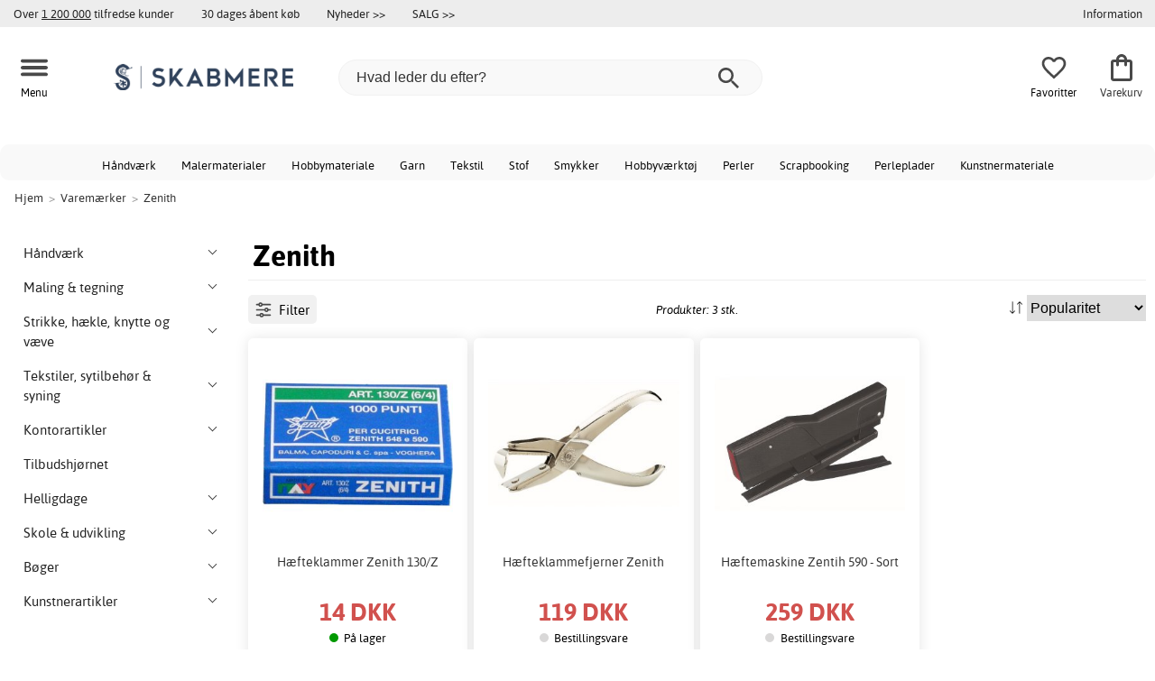

--- FILE ---
content_type: text/html; charset=iso-8859-1
request_url: https://www.skabmere.dk/zenith
body_size: 15189
content:
<!DOCTYPE html>
<html xmlns="http://www.w3.org/1999/xhtml"
xmlns:og="http://opengraphprotocol.org/schema/"
xmlns:fb="http://www.facebook.com/2008/fbml" dir="ltr" lang="da">
<head>



<meta http-equiv="Content-Type" content="text/html; charset=iso-8859-1" />
<title>Zenith online | Skabmere.dk</title>
<meta name="viewport" content="width=device-width, initial-scale=1"/><meta name="description" content="Køb Zenith. Vælg blandt 3 forskellige produkter fra Zenith med hurtig levering, fri fragt over 499,- og superpriser. Køb hos os i dag!" />
<meta http-equiv="imagetoolbar" content="no" />
<meta name="author" content="Skabmere.dk" />
<meta name="generator" content="" />
<link rel="stylesheet" type="text/css" href="/includes/templates/template_ai/css/fontface.css" /><link rel="preload" href="/includes/templates/template_ai/fonts/Asap/asap-regular-webfont.woff2" as="font" type="font/woff2" crossorigin>
<link rel="preload" href="/includes/templates/template_ai/fonts/Asap/asap-bold-webfont.woff2" as="font" type="font/woff2" crossorigin>
<link rel="preload" href="/includes/templates/template_ai/fonts/Asap/asap-bolditalic-webfont.woff2" as="font" type="font/woff2" crossorigin>
<link rel="preload" href="/includes/templates/template_ai/fonts/Asap/asap-italic-webfont.woff2" as="font" type="font/woff2" crossorigin>
<link rel="stylesheet" type="text/css" href="//www.skabmere.dk/min/?g=d6b718c7f5f92bae07a69437acdf6ee59f8f85f8.css&amp;1758279311" />


<link rel="canonical" href="https://www.skabmere.dk/zenith"/>
<meta property="fb:admins" content="" /><meta property="fb:app_id" content="" /><script>
	dl = { 
		site_id: "4",
		currency: "DKK",
		page_type: "manufacturer",
		page_type_key: "manufacturers_id",
		page_type_id: "269",
		product_recommendations: "",
		list_name: "Brand: Varemærker > Zenith",
		list_id: "manufacturer_269" 
	}
</script><!--ANALYTICS_HTML--><script>uhistory = {};</script><script>dl.trck = true;</script><!-- Global site tag (gtag.js) - Google Ads: 640906164 -->
        <script async src="https://www.googletagmanager.com/gtag/js?id=AW-640906164"></script>
        <script>
            window.dataLayer = window.dataLayer || [];
            function gtag(){dataLayer.push(arguments);}
            gtag('js', new Date());
            
                        gtag("consent", "default", {
    "ad_storage": "denied",
    "analytics_storage": "denied",
    "ad_user_data": "denied",
    "ad_personalization": "denied"
});
                        
            
                gtag('config', 'AW-640906164',{
                allow_enhanced_conversions: 'true',
                cookie_domain: '.www.skabmere.dk'});
                
            
                    gtag('config', 'UA-164512322-1',{
                anonymize_ip: 'true',
                site_speed_sample_rate: 100,
                cookie_domain: '.www.skabmere.dk',
                cookie_prefix: 'UA'});
                    
            
            gtag('config', 'G-9RMC15H57K',{
                link_attribution: 'true',
                anonymize_ip: 'true',
                site_speed_sample_rate: 100,
                cookie_domain: '.www.skabmere.dk',
                cookie_prefix: 'GA4'});
            
            
        gtag('event', 'page_view',
            {'send_to': 'AW-640906164', 'ecomm_pagetype':'other','allow_rm': 'pending'}
        );
        
            
            var gtag_active = true;
            
        </script>
    </head>


<body class="winter" id="indexBody">
<!--GTM_BODY--><div id="pad_top"><div class="customer_info_row"><div class="center_menu"><div class="top_bar_arg_holder"><div class="arg secondary desktop">Over <span style="text-decoration:underline;">1 200 000</span> tilfredse kunder</div><div class="arg secondary desktop">30 dages åbent køb</div></div><div class="top_bar_links_holder"><div class="arg top_bar_link new divhref" href="/?aggregation=all&filter=-new&sort_order=1">Nyheder >></div><div class="arg top_bar_link sale divhref" href="/?aggregation=all&filter=-special">SALG >></div></div><div class="top_bar_drop_holder"><div id="dropMenuWrapper">
       <div id="dropMenu">
          <ul class="level1">				
              <li class="submenu"><div><button class="mobile_info_text">Information</button></div>
              <ul class="level2">
          <li><a href="/handelsbetingelser">Handelsbetingelser</a></li>
          <li><a href="/privatlivspolitik">Privatlivspolitik</a></li>
</ul>
            </li>     
          </ul>
  </div>
   
</div></div></div></div><div id="float_menu"><div class="center_menu"><div class="logo_top_row"><div class="top_button_holder top_menu_button_holder"><div class="top_menu_button top_button"><span class="top_icon_holder svg_menu_button"><svg viewBox="0 0 199.39 124.52" fill="#494949" width="30" height="30" ><g><g><path d="M12.51,74.76c1.55,0,3.09,0,4.64,0c4.24,0,8.48,0,12.72,0c6.24,0,12.48,0,18.72,0c7.65,0,15.3,0,22.96,0 c8.34,0,16.68,0,25.03,0c8.42,0,16.84,0,25.26,0c7.89,0,15.78,0,23.67,0c6.64,0,13.27,0,19.91,0c4.8,0,9.59,0,14.39,0 c2.26,0,4.52,0.02,6.78,0c0.1,0,0.2,0,0.29,0c3.21,0,6.57-1.39,8.84-3.66c2.17-2.17,3.8-5.73,3.66-8.84 c-0.14-3.23-1.21-6.59-3.66-8.84c-2.45-2.25-5.45-3.66-8.84-3.66c-1.55,0-3.09,0-4.64,0c-4.24,0-8.48,0-12.72,0 c-6.24,0-12.48,0-18.72,0c-7.65,0-15.3,0-22.96,0c-8.34,0-16.68,0-25.03,0c-8.42,0-16.84,0-25.26,0c-7.89,0-15.78,0-23.67,0 c-6.64,0-13.27,0-19.91,0c-4.8,0-9.59,0-14.39,0c-2.26,0-4.52-0.02-6.78,0c-0.1,0-0.2,0-0.29,0c-3.21,0-6.57,1.39-8.84,3.66 c-2.17,2.17-3.8,5.73-3.66,8.84c0.14,3.23,1.21,6.59,3.66,8.84C6.12,73.35,9.12,74.76,12.51,74.76L12.51,74.76z"></path></g></g><g><g><path d="M12.51,124.51c1.55,0,3.09,0,4.64,0c4.24,0,8.48,0,12.72,0c6.24,0,12.48,0,18.72,0c7.65,0,15.3,0,22.96,0 c8.34,0,16.68,0,25.03,0c8.42,0,16.84,0,25.26,0c7.89,0,15.78,0,23.67,0c6.64,0,13.27,0,19.91,0c4.8,0,9.59,0,14.39,0 c2.26,0,4.52,0.02,6.78,0c0.1,0,0.2,0,0.29,0c3.21,0,6.57-1.39,8.84-3.66c2.17-2.17,3.8-5.73,3.66-8.84 c-0.14-3.23-1.21-6.59-3.66-8.84c-2.45-2.25-5.45-3.66-8.84-3.66c-1.55,0-3.09,0-4.64,0c-4.24,0-8.48,0-12.72,0 c-6.24,0-12.48,0-18.72,0c-7.65,0-15.3,0-22.96,0c-8.34,0-16.68,0-25.03,0c-8.42,0-16.84,0-25.26,0c-7.89,0-15.78,0-23.67,0 c-6.64,0-13.27,0-19.91,0c-4.8,0-9.59,0-14.39,0c-2.26,0-4.52-0.02-6.78,0c-0.1,0-0.2,0-0.29,0c-3.21,0-6.57,1.39-8.84,3.66 c-2.17,2.17-3.8,5.73-3.66,8.84c0.14,3.23,1.21,6.59,3.66,8.84C6.12,123.1,9.12,124.51,12.51,124.51L12.51,124.51z"></path></g></g><g><g><path d="M12.51,25.01c1.55,0,3.09,0,4.64,0c4.24,0,8.48,0,12.72,0c6.24,0,12.48,0,18.72,0c7.65,0,15.3,0,22.96,0 c8.34,0,16.68,0,25.03,0c8.42,0,16.84,0,25.26,0c7.89,0,15.78,0,23.67,0c6.64,0,13.27,0,19.91,0c4.8,0,9.59,0,14.39,0 c2.26,0,4.52,0.02,6.78,0c0.1,0,0.2,0,0.29,0c3.21,0,6.57-1.39,8.84-3.66c2.17-2.17,3.8-5.73,3.66-8.84 c-0.14-3.23-1.21-6.59-3.66-8.84c-2.45-2.25-5.45-3.66-8.84-3.66c-1.55,0-3.09,0-4.64,0c-4.24,0-8.48,0-12.72,0 c-6.24,0-12.48,0-18.72,0c-7.65,0-15.3,0-22.96,0c-8.34,0-16.68,0-25.03,0c-8.42,0-16.84,0-25.26,0c-7.89,0-15.78,0-23.67,0 c-6.64,0-13.27,0-19.91,0c-4.8,0-9.59,0-14.39,0c-2.26,0-4.52-0.02-6.78,0c-0.1,0-0.2,0-0.29,0c-3.21,0-6.57,1.39-8.84,3.66 C1.5,5.84-0.13,9.4,0.01,12.51c0.14,3.23,1.21,6.59,3.66,8.84C6.12,23.59,9.12,25.01,12.51,25.01L12.51,25.01z"></path></g></g></svg></span><span class="text">Menu</span></div></div><div class="top_button_holder top_search_button_holder"><span class="top_button"><span class="top_icon_holder svg_search_button"><svg viewBox="0 0 32 32" version="1.1" fill="#494949" width="30" height="30" ><g stroke-width="1" stroke="none" fill-rule="evenodd" fill="#494949" ><g fill-rule="nonzero"><g><g><path d="M22.7927273,20.1149091 L21.3338182,20.1149091 L20.7869091,19.6567273 C22.5178182,17.5549091 23.6130909,14.9032727 23.6130909,11.8850909 C23.6130909,5.30327273 18.3243636,0 11.7614545,0 C5.28872727,0 0,5.30327273 0,11.8850909 C0,18.4683636 5.28727273,23.7716364 11.8516364,23.7716364 C14.7694545,23.7716364 17.504,22.6734545 19.6014545,20.9367273 L20.1483636,21.3949091 L20.1483636,22.8567273 L29.2654545,32 L32,29.2567273 L22.7927273,20.1149091 Z M11.8516364,20.1149091 C7.29309091,20.1149091 3.648,16.4567273 3.648,11.8850909 C3.648,7.31490909 7.29309091,3.65672727 11.8516364,3.65672727 C16.4101818,3.65672727 20.0581818,7.31636364 20.0581818,11.8850909 C20.0581818,16.4567273 16.4116364,20.1149091 11.8545455,20.1149091 L11.8516364,20.1149091 Z"></path></g></g></g></g></svg></span><span class="text">Søg</span></span></div><div class="top_button_holder top_filter_button_holder"><span class="top_button"><span class="top_filter_icon svg_filter_button">
										<svg viewBox="0 0 48 48" xmlns="http://www.w3.org/2000/svg" fill="#494949" width="30" height="30" ><g stroke-width="0"></g><g stroke-linecap="round" stroke-linejoin="round"></g><g> <title>filter-horizontal</title> <g id="Layer_2" data-name="Layer 2"> <g id="invisible_box" data-name="invisible box"> <rect width="48" height="48" fill="none"></rect> </g> <g id="icons_Q2" data-name="icons Q2"> <path d="M41.8,8H21.7A6.2,6.2,0,0,0,16,4a6,6,0,0,0-5.6,4H6.2A2.1,2.1,0,0,0,4,10a2.1,2.1,0,0,0,2.2,2h4.2A6,6,0,0,0,16,16a6.2,6.2,0,0,0,5.7-4H41.8A2.1,2.1,0,0,0,44,10,2.1,2.1,0,0,0,41.8,8ZM16,12a2,2,0,1,1,2-2A2,2,0,0,1,16,12Z"></path> <path d="M41.8,22H37.7A6.2,6.2,0,0,0,32,18a6,6,0,0,0-5.6,4H6.2a2,2,0,1,0,0,4H26.4A6,6,0,0,0,32,30a6.2,6.2,0,0,0,5.7-4h4.1a2,2,0,1,0,0-4ZM32,26a2,2,0,1,1,2-2A2,2,0,0,1,32,26Z"></path> <path d="M41.8,36H24.7A6.2,6.2,0,0,0,19,32a6,6,0,0,0-5.6,4H6.2a2,2,0,1,0,0,4h7.2A6,6,0,0,0,19,44a6.2,6.2,0,0,0,5.7-4H41.8a2,2,0,1,0,0-4ZM19,40a2,2,0,1,1,2-2A2,2,0,0,1,19,40Z"></path> </g> </g> </g></svg>

										</span><span class="text">Filter</span></span></div><a href="/" class="mobile_logo_container"><div class="mobile_logo"><img src="images/logos/site-DK-logo_250w.png" alt="Skabmere.dk"></div></a><a href="/" class="desktop_logo_container"><div class="desktop_logo"><img src="images/logos/site-DK-logo_250w.png" alt="Skabmere.dk"></div></a><div class="search_holder"><div class="search_container"><div id="SearchBar" class="search_bar"><form name="quick_find_header" action="https://www.skabmere.dk/index.php?main_page=advanced_search_result" method="get" id="ajaxSearchForm"><input type="hidden" name="main_page" value="advanced_search_result" /><span id="product_records" number="10"></span><input type="text" name="keyword" class="searchboxinput" target=".suggestions" autocomplete="off" size="6" placeholder="Hvad leder du efter?" aria-label="Hvad leder du efter?" /><div class="search_button_holder"><button class="search_button" type="submit"><span class="search_button_icon"><svg viewBox="0 0 32 32" version="1.1"  fill="#494949" width="23" height="23" ><g stroke-width="1" stroke="none" fill-rule="evenodd" fill="#494949" ><g fill-rule="nonzero"><g><g><path d="M22.7927273,20.1149091 L21.3338182,20.1149091 L20.7869091,19.6567273 C22.5178182,17.5549091 23.6130909,14.9032727 23.6130909,11.8850909 C23.6130909,5.30327273 18.3243636,0 11.7614545,0 C5.28872727,0 0,5.30327273 0,11.8850909 C0,18.4683636 5.28727273,23.7716364 11.8516364,23.7716364 C14.7694545,23.7716364 17.504,22.6734545 19.6014545,20.9367273 L20.1483636,21.3949091 L20.1483636,22.8567273 L29.2654545,32 L32,29.2567273 L22.7927273,20.1149091 Z M11.8516364,20.1149091 C7.29309091,20.1149091 3.648,16.4567273 3.648,11.8850909 C3.648,7.31490909 7.29309091,3.65672727 11.8516364,3.65672727 C16.4101818,3.65672727 20.0581818,7.31636364 20.0581818,11.8850909 C20.0581818,16.4567273 16.4116364,20.1149091 11.8545455,20.1149091 L11.8516364,20.1149091 Z"></path></g></g></g></g></svg></span></button><button class="close_search_button ajaxSearchClose" type="submit"><span class="svg_close_search_button_icon">
								    	<svg viewBox="0 0 20 20" version="1.1"><g stroke-width="1" stroke="none" fill-rule="evenodd" fill="none"><g fill-rule="nonzero" fill="#333"><polygon points="20 2 18 0 10 8 2 0 0 2 8 10 0 18 2 20 10 12 18 20 20 18 12 10"></polygon></g></g></svg>
								    </span></button></div></form></div><div class="suggestions"></div></div></div><div class="top_button_holder top_fav_button_holder divhref" href="/list" >
											<div class=" top_button top_button" ><span class="top_icon_holder svg_fav_button"><svg xmlns="http://www.w3.org/2000/svg" fill="#494949" focusable="false" aria-hidden="true" width="32" height="32" viewBox="0 0 24 24"><path d="M16.5 3c-1.74 0-3.41.81-4.5 2.09C10.91 3.81 9.24 3 7.5 3 4.42 3 2 5.42 2 8.5c0 3.78 3.4 6.86 8.55 11.54L12 21.35l1.45-1.32C18.6 15.36 22 12.28 22 8.5 22 5.42 19.58 3 16.5 3m-4.4 15.55-.1.1-.1-.1C7.14 14.24 4 11.39 4 8.5 4 6.5 5.5 5 7.5 5c1.54 0 3.04.99 3.57 2.36h1.87C13.46 5.99 14.96 5 16.5 5c2 0 3.5 1.5 3.5 3.5 0 2.89-3.14 5.74-7.9 10.05"/></svg><span class="fav_count_badge"></span></span><span class="text">Favoritter</span></div>

											</div><div class="top_button_holder divhref" id="top_cart_container"   href="/index.php?main_page=checkout">
													<a class="shopping_bag top_button to_checkout"  href="/index.php?main_page=checkout">
														<span class="top_icon_holder go_to_checkout svg_cart_icon"><svg xmlns="http://www.w3.org/2000/svg" fill="#494949" focusable="false" aria-hidden="true" width="36" height="36" viewBox="0 0 24 24"><path d="M18 6h-2c0-2.21-1.79-4-4-4S8 3.79 8 6H6c-1.1 0-2 .9-2 2v12c0 1.1.9 2 2 2h12c1.1 0 2-.9 2-2V8c0-1.1-.9-2-2-2m-6-2c1.1 0 2 .9 2 2h-4c0-1.1.9-2 2-2m6 16H6V8h2v2c0 .55.45 1 1 1s1-.45 1-1V8h4v2c0 .55.45 1 1 1s1-.45 1-1V8h2z"/></svg><span class="cart_count_on_button"></span></span><span class="text">Varekurv</span>
													</a>
												</div></div></div></div>
		</div><div class="search_holder_row"><input class="search_holder_row_input" size="6" placeholder="Hvad leder du efter?" aria-label="Hvad leder du efter?"/><div class="search_button_holder"><button class="search_button" type="submit"><span class="search_button_icon"><svg viewBox="0 0 32 32" version="1.1"  fill="#494949" width="23" height="23" ><g stroke-width="1" stroke="none" fill-rule="evenodd" fill="#494949" ><g fill-rule="nonzero"><g><g><path d="M22.7927273,20.1149091 L21.3338182,20.1149091 L20.7869091,19.6567273 C22.5178182,17.5549091 23.6130909,14.9032727 23.6130909,11.8850909 C23.6130909,5.30327273 18.3243636,0 11.7614545,0 C5.28872727,0 0,5.30327273 0,11.8850909 C0,18.4683636 5.28727273,23.7716364 11.8516364,23.7716364 C14.7694545,23.7716364 17.504,22.6734545 19.6014545,20.9367273 L20.1483636,21.3949091 L20.1483636,22.8567273 L29.2654545,32 L32,29.2567273 L22.7927273,20.1149091 Z M11.8516364,20.1149091 C7.29309091,20.1149091 3.648,16.4567273 3.648,11.8850909 C3.648,7.31490909 7.29309091,3.65672727 11.8516364,3.65672727 C16.4101818,3.65672727 20.0581818,7.31636364 20.0581818,11.8850909 C20.0581818,16.4567273 16.4116364,20.1149091 11.8545455,20.1149091 L11.8516364,20.1149091 Z"></path></g></g></g></g></svg></span></button><button class="close_search_button ajaxSearchClose" type="submit"><span class="svg_close_search_button_icon">
								    	<svg viewBox="0 0 20 20" version="1.1"><g stroke-width="1" stroke="none" fill-rule="evenodd" fill="none"><g fill-rule="nonzero" fill="#333"><polygon points="20 2 18 0 10 8 2 0 0 2 8 10 0 18 2 20 10 12 18 20 20 18 12 10"></polygon></g></g></svg>
								    </span></button></div></div>
<!--bof-header logo and navigation display-->
 
<div id="leftshaddow"><div id="mainWrapper" site_id="4" category_id="0" products_id="" >
				<div class="top_menu"> 
					<div class="navbar"><div class="cat_menu"><ul class="nav"><li class="">
							<div class="pop_up_cat_wrapper">
								<a href="/h%C3%A5ndv%C3%A6rk" a_cat="2918" p_cat="0" class="menulink top">Håndværk</a>
								</div>
								</li><li class="">
							<div class="pop_up_cat_wrapper">
								<a href="/maling-tegning" a_cat="2068" p_cat="0" class="menulink top">Malermaterialer</a>
								</div>
								</li><li class="">
							<div class="pop_up_cat_wrapper">
								<a href="/hobbymateriale" a_cat="560" p_cat="2918" class="menulink top">Hobbymateriale</a>
								</div>
								</li><li class="">
							<div class="pop_up_cat_wrapper">
								<a href="/garn" a_cat="1575" p_cat="2403" class="menulink top">Garn</a>
								</div>
								</li><li class="">
							<div class="pop_up_cat_wrapper">
								<a href="/tekstiler-sytilbeh%C3%B8r-syning" a_cat="2067" p_cat="0" class="menulink top">Tekstil</a>
								</div>
								</li><li class="">
							<div class="pop_up_cat_wrapper">
								<a href="/stof" a_cat="1762" p_cat="2067" class="menulink top">Stof</a>
								</div>
								</li><li class="">
							<div class="pop_up_cat_wrapper">
								<a href="/perler-smykkedele" a_cat="312" p_cat="2918" class="menulink top">Smykker</a>
								</div>
								</li><li class="">
							<div class="pop_up_cat_wrapper">
								<a href="/hobbyv%C3%A6rkt%C3%B8j" a_cat="760" p_cat="2918" class="menulink top">Hobbyværktøj</a>
								</div>
								</li><li class="">
							<div class="pop_up_cat_wrapper">
								<a href="/perler-sten-smykkesten" a_cat="168" p_cat="312" class="menulink top">Perler</a>
								</div>
								</li><li class="">
							<div class="pop_up_cat_wrapper">
								<a href="/scrapbooking" a_cat="627" p_cat="2918" class="menulink top">Scrapbooking</a>
								</div>
								</li><li class="">
							<div class="pop_up_cat_wrapper">
								<a href="/perler-perleplader" a_cat="1938" p_cat="168" class="menulink top">Perleplader</a>
								</div>
								</li><li class="">
							<div class="pop_up_cat_wrapper">
								<a href="/kunstnerartikler" a_cat="963" p_cat="0" class="menulink top">Kunstnermateriale</a>
								</div>
								</li></ul><a href="#" class="mobile_menu_button"></a></div></div>				 </div> 
				 											<div class="crumbholder"><div id="navBreadCrumb"><span class="home count3" type="home">  <a href="/">Hjem</a><span class="bcsep">&gt;</span></span><span class="index count3" type="index"><span><a href="/brands"><span>Varemærker</span></a></span><span class="bcsep">&gt;</span></span><span class="index count3" type="index"><span><a href="/zenith"><span>Zenith</span></a></span></span></div></div>
					
  <div width="999" border="0" cellspacing="0" cellpadding="0" id="contentMainWrapper" summary="content">
<div class="top_level_menu" style="display:none;"><div id="left_menu_categories" style="display:"><ul class="jqNavigation"><li class=" normal  exp top">
																					<a href="/h%C3%A5ndv%C3%A6rk" a_cat="2918" class="menulink"><span class="name">Håndværk</span></a><span id="cat_2918" class="toggle expandable"></span></li><li class=" normal  exp top">
																					<a href="/maling-tegning" a_cat="2068" class="menulink"><span class="name">Maling & tegning</span></a><span id="cat_2068" class="toggle expandable"></span></li><li class=" normal  exp top">
																					<a href="/strikke-h%C3%A6kle-knytte-og-v%C3%A6ve" a_cat="2403" class="menulink"><span class="name">Strikke, hækle, knytte og væve</span></a><span id="cat_2403" class="toggle expandable"></span></li><li class=" normal  exp top">
																					<a href="/tekstiler-sytilbeh%C3%B8r-syning" a_cat="2067" class="menulink"><span class="name">Tekstiler, sytilbehør & syning</span></a><span id="cat_2067" class="toggle expandable"></span></li><li class=" normal  exp top">
																					<a href="/kontorartikler" a_cat="2687" class="menulink"><span class="name">Kontorartikler</span></a><span id="cat_2687" class="toggle expandable"></span></li><li class=" normal  nonexp top">
																					<a href="/tilbudshj%C3%B8rnet" a_cat="1862" class="menulink"><span class="name">Tilbudshjørnet</span></a></li><li class=" normal  exp top">
																					<a href="/helligdage" a_cat="2976" class="menulink"><span class="name">Helligdage</span></a><span id="cat_2976" class="toggle expandable"></span></li><li class=" normal  exp top">
																					<a href="/skole-amp-udvikling" a_cat="2983" class="menulink"><span class="name">Skole & udvikling</span></a><span id="cat_2983" class="toggle expandable"></span></li><li class=" normal  exp top">
																					<a href="/b%C3%B8ger" a_cat="2700" class="menulink"><span class="name">Bøger</span></a><span id="cat_2700" class="toggle expandable"></span></li><li class=" normal  exp top">
																					<a href="/kunstnerartikler" a_cat="963" class="menulink"><span class="name">Kunstnerartikler</span></a><span id="cat_963" class="toggle expandable"></span></li><hr class="separator"/>  <li><div id="special_category_css" class="menulink divhref" href="/?aggregation=all&filter=-special">Kampagneprodukter</div></li>
  <li><div id="new_category_css" class="menulink divhref" href="/?aggregation=all&filter=-new&sort_order=1">Nyheder</div></li>
  <li><div id="featured_category_css" class="menulink divhref" href="/?aggregation=all&filter=-rec">Anbefalede produkter</div></li>
  <li><div id="all_category_css" class="menulink divhref" href="/?aggregation=all">Alle produkter</div></li>
  <li><a id="brands_css" class="menulink divhref" href="/brands">Varemærker</a></li>
</ul></div>
</div><div id="navColumnMain" style="width:100%">

<div class="centerColumn 3" id="indexProductList">













<div class="index_top_left"></div><div class="products_listing_header"><span class="cat_head">
												<h1 id="CatPagesHeading"><span>Zenith</span> </h1></span></div><div class="categories_menu"><div id="left_menu_categories" style="display:"><ul class="jqNavigation"><li class=" normal  exp top">
																					<a href="/h%C3%A5ndv%C3%A6rk" a_cat="2918" class="menulink"><span class="name">Håndværk</span></a><span id="cat_2918" class="toggle expandable"></span></li><li class=" normal  exp top">
																					<a href="/maling-tegning" a_cat="2068" class="menulink"><span class="name">Maling & tegning</span></a><span id="cat_2068" class="toggle expandable"></span></li><li class=" normal  exp top">
																					<a href="/strikke-h%C3%A6kle-knytte-og-v%C3%A6ve" a_cat="2403" class="menulink"><span class="name">Strikke, hækle, knytte og væve</span></a><span id="cat_2403" class="toggle expandable"></span></li><li class=" normal  exp top">
																					<a href="/tekstiler-sytilbeh%C3%B8r-syning" a_cat="2067" class="menulink"><span class="name">Tekstiler, sytilbehør & syning</span></a><span id="cat_2067" class="toggle expandable"></span></li><li class=" normal  exp top">
																					<a href="/kontorartikler" a_cat="2687" class="menulink"><span class="name">Kontorartikler</span></a><span id="cat_2687" class="toggle expandable"></span></li><li class=" normal  nonexp top">
																					<a href="/tilbudshj%C3%B8rnet" a_cat="1862" class="menulink"><span class="name">Tilbudshjørnet</span></a></li><li class=" normal  exp top">
																					<a href="/helligdage" a_cat="2976" class="menulink"><span class="name">Helligdage</span></a><span id="cat_2976" class="toggle expandable"></span></li><li class=" normal  exp top">
																					<a href="/skole-amp-udvikling" a_cat="2983" class="menulink"><span class="name">Skole & udvikling</span></a><span id="cat_2983" class="toggle expandable"></span></li><li class=" normal  exp top">
																					<a href="/b%C3%B8ger" a_cat="2700" class="menulink"><span class="name">Bøger</span></a><span id="cat_2700" class="toggle expandable"></span></li><li class=" normal  exp top">
																					<a href="/kunstnerartikler" a_cat="963" class="menulink"><span class="name">Kunstnerartikler</span></a><span id="cat_963" class="toggle expandable"></span></li><hr class="separator"/>  <li><div id="special_category_css" class="menulink divhref" href="/?aggregation=all&filter=-special">Kampagneprodukter</div></li>
  <li><div id="new_category_css" class="menulink divhref" href="/?aggregation=all&filter=-new&sort_order=1">Nyheder</div></li>
  <li><div id="featured_category_css" class="menulink divhref" href="/?aggregation=all&filter=-rec">Anbefalede produkter</div></li>
  <li><div id="all_category_css" class="menulink divhref" href="/?aggregation=all">Alle produkter</div></li>
  <li><a id="brands_css" class="menulink divhref" href="/brands">Varemærker</a></li>
</ul></div>
<div class="categories_filter_wrapper"><div class="categories_filter header"><span class="filter_icon" style="width: 1.5em; height: 1.5em;">
								<svg viewBox="0 0 48 48" xmlns="http://www.w3.org/2000/svg" fill="#494949" width="30" height="30" ><g id="" stroke-width="0"></g><g id="" stroke-linecap="round" stroke-linejoin="round"></g><g id=""> <title>filter-horizontal</title> <g id="Layer_2" data-name="Layer 2"> <g id="invisible_box" data-name="invisible box"> <rect width="48" height="48" fill="none"></rect> </g> <g id="icons_Q2" data-name="icons Q2"> <path d="M41.8,8H21.7A6.2,6.2,0,0,0,16,4a6,6,0,0,0-5.6,4H6.2A2.1,2.1,0,0,0,4,10a2.1,2.1,0,0,0,2.2,2h4.2A6,6,0,0,0,16,16a6.2,6.2,0,0,0,5.7-4H41.8A2.1,2.1,0,0,0,44,10,2.1,2.1,0,0,0,41.8,8ZM16,12a2,2,0,1,1,2-2A2,2,0,0,1,16,12Z"></path> <path d="M41.8,22H37.7A6.2,6.2,0,0,0,32,18a6,6,0,0,0-5.6,4H6.2a2,2,0,1,0,0,4H26.4A6,6,0,0,0,32,30a6.2,6.2,0,0,0,5.7-4h4.1a2,2,0,1,0,0-4ZM32,26a2,2,0,1,1,2-2A2,2,0,0,1,32,26Z"></path> <path d="M41.8,36H24.7A6.2,6.2,0,0,0,19,32a6,6,0,0,0-5.6,4H6.2a2,2,0,1,0,0,4h7.2A6,6,0,0,0,19,44a6.2,6.2,0,0,0,5.7-4H41.8a2,2,0,1,0,0-4ZM19,40a2,2,0,1,1,2-2A2,2,0,0,1,19,40Z"></path> </g> </g> </g></svg>

								</span><span>Filter</span></div><div class="categories_filter_holder"><div class="categories_filter toggle_link  "  shref=".filter_price" style="display:"  >
												<span class="categories_filter_name toggle_drop" missing="">Pris</span>
												<div class="categories_filter_pop filter_price" style="display:none" id="filter_price"><ul><li parameters="page=1&language=da&manufacturers_id=269&filter=-price_10~20"
											ovid="price_10~20" class="categories_filter_value avail"><span class="f_checkbox"></span><span class="f_name_holder"><span class="f_name">10&nbsp;DKK - 20&nbsp;DKK</span><span class="f_count"> (1 stk.)</span></span> </li><li parameters="page=1&language=da&manufacturers_id=269&filter=-price_100~200"
											ovid="price_100~200" class="categories_filter_value avail"><span class="f_checkbox"></span><span class="f_name_holder"><span class="f_name">100&nbsp;DKK - 200&nbsp;DKK</span><span class="f_count"> (1 stk.)</span></span> </li><li parameters="page=1&language=da&manufacturers_id=269&filter=-price_200~500"
											ovid="price_200~500" class="categories_filter_value avail"><span class="f_checkbox"></span><span class="f_name_holder"><span class="f_name">200&nbsp;DKK - 500&nbsp;DKK</span><span class="f_count"> (1 stk.)</span></span> </li></ul></div></div><div class="categories_filter toggle_link  "  shref=".filter_stock" style="display:"  >
												<span class="categories_filter_name toggle_drop" missing="">Lagerstatus</span>
												<div class="categories_filter_pop filter_stock" style="display:none" id="filter_stock"><ul><li parameters="page=1&language=da&manufacturers_id=269&filter=-stock_1"
											ovid="stock_1" class="categories_filter_value avail"><span class="f_checkbox"></span><span class="f_name_holder"><span class="f_name">Kun lagervarer</span><span class="f_count"> (1 stk.)</span></span> </li></ul></div></div></div></div></div><div class="products_listing_wrapper_holder"><div class="products_listing_wrapper listing_grid_view"><div class="products_listing_top"><input type="hidden" name="main_parameters" value="manufacturers_id=269&" parameters="manufacturers_id=269&" cPath="manufacturers_id=269" /><div class="listing_top_row">
						<div><div class="mobile_filter_holder"><div class="mobile_filter_button"><span class="filter_icon" style="width: 1.5em; height: 1.5em;">
								<svg viewBox="0 0 48 48" xmlns="http://www.w3.org/2000/svg" fill="#494949" width="30" height="30" ><g id="" stroke-width="0"></g><g id="" stroke-linecap="round" stroke-linejoin="round"></g><g id=""> <title>filter-horizontal</title> <g id="Layer_2" data-name="Layer 2"> <g id="invisible_box" data-name="invisible box"> <rect width="48" height="48" fill="none"></rect> </g> <g id="icons_Q2" data-name="icons Q2"> <path d="M41.8,8H21.7A6.2,6.2,0,0,0,16,4a6,6,0,0,0-5.6,4H6.2A2.1,2.1,0,0,0,4,10a2.1,2.1,0,0,0,2.2,2h4.2A6,6,0,0,0,16,16a6.2,6.2,0,0,0,5.7-4H41.8A2.1,2.1,0,0,0,44,10,2.1,2.1,0,0,0,41.8,8ZM16,12a2,2,0,1,1,2-2A2,2,0,0,1,16,12Z"></path> <path d="M41.8,22H37.7A6.2,6.2,0,0,0,32,18a6,6,0,0,0-5.6,4H6.2a2,2,0,1,0,0,4H26.4A6,6,0,0,0,32,30a6.2,6.2,0,0,0,5.7-4h4.1a2,2,0,1,0,0-4ZM32,26a2,2,0,1,1,2-2A2,2,0,0,1,32,26Z"></path> <path d="M41.8,36H24.7A6.2,6.2,0,0,0,19,32a6,6,0,0,0-5.6,4H6.2a2,2,0,1,0,0,4h7.2A6,6,0,0,0,19,44a6.2,6.2,0,0,0,5.7-4H41.8a2,2,0,1,0,0-4ZM19,40a2,2,0,1,1,2-2A2,2,0,0,1,19,40Z"></path> </g> </g> </g></svg>

								</span><span>Filter</span></div></div></div>
						<div class="cat_found_prods">Produkter: 3 stk.</div> <div class="sorter_product_list d_sorter">
																
																
																
																<div class="filter_drop_sort">
																	<label for="sort_order" class="sort_icon" style="width: 1.5rem;height: 1.5rem;"><svg fill="#000000"  version="1.1" id="Capa_1" xmlns="http://www.w3.org/2000/svg" xmlns:xlink="http://www.w3.org/1999/xlink" viewBox="0 0 489.4 489.4" xml:space="preserve"><g stroke-width="0"></g><g stroke-linecap="round" stroke-linejoin="round"></g><g> <g> <g> <path d="M370.2,468.9c0,6.8,5.5,12.3,12.3,12.3s12.3-5.5,12.3-12.3V50.1l73.6,73.6c2.4,2.4,5.5,3.6,8.7,3.6s6.3-1.2,8.7-3.6 c4.8-4.8,4.8-12.5,0-17.3l-94.5-94.5c-4.6-4.6-12.7-4.6-17.3,0l-94.5,94.5c-4.8,4.8-4.8,12.5,0,17.3c4.8,4.8,12.5,4.8,17.3,0 l73.6-73.6v418.8H370.2z"></path> <path d="M209.9,365.7c-4.8-4.8-12.5-4.8-17.3,0L119,439.3V20.5c0-6.8-5.5-12.3-12.3-12.3s-12.3,5.5-12.3,12.3v418.8l-73.5-73.6 c-4.8-4.8-12.5-4.8-17.3,0s-4.8,12.5,0,17.3l94.5,94.5c2.4,2.4,5.5,3.6,8.7,3.6s6.3-1.2,8.7-3.6L210,383 C214.6,378.3,214.6,370.5,209.9,365.7z"></path> </g> </g> </g></svg></label>
																	<select name="sort_order"  id="sort_order" parameters="page=1&manufacturers_id=269&" >
  <option value="0">Popularitet</option>
  <option value="1">Sidst modtaget</option>
  <option value="3">Pris stigende</option>
  <option value="6">Navn stigende</option>
  <option value="8">Produktkategori</option>
  <option value="9">Varemærke</option>
</select>

																</div>
														</div></div></div><span style="display:none" id="pl_pid_csl" val="['95367','95370','95371']"></span>




		




<div class="productListingOuterBox_holder"><a href="/h%C3%A6fteklammer-zenith-130-z" class="productListingOuterBox" imp="products_id|95367" tid="95367"   pop="9" item="95367" style="">
							
	  <div class="listingTop"></div><div class="listingProductImage"><img data-src="https://cdn.skapamer.com/img/79/5b/f1/c6/300x300/795bf1c6d57b539ed05021724d12f0711e.jpg" alt="Hæfteklammer Zenith 130/Z" title="Hæfteklammer Zenith 130/Z" href="/h%C3%A6fteklammer-zenith-130-z" class="listImageHref" width="300" height="300"  /></div><div class="listingInfo"><div class="itemTitle" href="/h%C3%A6fteklammer-zenith-130-z" title="Hæfteklammer Zenith 130/Z">Hæfteklammer Zenith 130/Z</div><div class="itemDescription"></div></div><div class="listingRight"><div class="listingPrice  " style="height:20px;"><div class="price_row"><span class="currentprice">14 DKK</span></div></div><div class="b_holder"><div class="extra_tag_holder"><div class="listing_stock_display instock"><div class="stock_status_icon in_stock"></div>På lager</div></div></div></div><div class="listingBottom"><div class="fav"></div><div class="listingBuyNowButton add_to_cart_ajax" products_id="95367" tid="95367" href="/h%C3%A6fteklammer-zenith-130-z"><span class="cssButton button_buy_now"  >&nbsp;Køb&nbsp;</span></div></div>
					</a>
			<a href="/h%C3%A6fteklammefjerner-zenith" class="productListingOuterBox" imp="products_id|95370" tid="95370"   pop="-1" item="95370" style="">
							
	  <div class="listingTop"></div><div class="listingProductImage"><img data-src="https://cdn3.skapamer.com/img/81/15/1e/5e/300x300/81151e5eddfb35b1a77b469b323d33dbab.jpg" alt="Hæfteklammefjerner Zenith" title="Hæfteklammefjerner Zenith" href="/h%C3%A6fteklammefjerner-zenith" class="listImageHref" width="300" height="300"  /></div><div class="listingInfo"><div class="itemTitle" href="/h%C3%A6fteklammefjerner-zenith" title="Hæfteklammefjerner Zenith">Hæfteklammefjerner Zenith</div><div class="itemDescription"></div></div><div class="listingRight"><div class="listingPrice  " style="height:20px;"><div class="price_row"><span class="currentprice">119 DKK</span></div></div><div class="b_holder"><div class="extra_tag_holder"><div class="listing_stock_display ondemand"><div class="stock_status_icon ondemand"></div>Bestillingsvare</div></div></div></div><div class="listingBottom"><div class="fav"></div><div class="listingBuyNowButton add_to_cart_ajax" products_id="95370" tid="95370" href="/h%C3%A6fteklammefjerner-zenith"><span class="cssButton button_buy_now"  >&nbsp;Køb&nbsp;</span></div></div>
					</a>
			<a href="/h%C3%A6ftemaskine-zenith-590-sort" class="productListingOuterBox" imp="products_id|95371" tid="95371"   pop="-1" item="95371" style="">
							
	  <div class="listingTop"></div><div class="listingProductImage"><img data-src="https://cdn.skapamer.com/img/7e/8d/41/b5/300x300/7e8d41b59a9f79e7fee9ea1d2936ee29cf.jpg" alt="Hæftemaskine Zentih 590 - Sort" title="Hæftemaskine Zentih 590 - Sort" href="/h%C3%A6ftemaskine-zenith-590-sort" class="listImageHref" width="300" height="300"  /></div><div class="listingInfo"><div class="itemTitle" href="/h%C3%A6ftemaskine-zenith-590-sort" title="Hæftemaskine Zentih 590 - Sort">Hæftemaskine Zentih 590 - Sort</div><div class="itemDescription"></div></div><div class="listingRight"><div class="listingPrice  " style="height:20px;"><div class="price_row"><span class="currentprice">259 DKK</span></div></div><div class="b_holder"><div class="extra_tag_holder"><div class="listing_stock_display ondemand"><div class="stock_status_icon ondemand"></div>Bestillingsvare</div></div></div></div><div class="listingBottom"><div class="fav"></div><div class="listingBuyNowButton add_to_cart_ajax" products_id="95371" tid="95371" href="/h%C3%A6ftemaskine-zenith-590-sort"><span class="cssButton button_buy_now"  >&nbsp;Køb&nbsp;</span></div></div>
					</a>
			</div><div class="cat_navigation_holder"><div  id="ProductsListingTopLinks" class="">
					<div class="numberproductsresults">
						viser <b>1-3</b> af totalt  <b>3</b> produkter
					</div>
				</div><div  id="ProductsListingTopLinks" class="navSplitPagesLinks"></div></div>










</div></div>





</div>
<!--COOKIE_CONSENT--></div>
</div>



	<div id="navSuppWrapper">
	<div id="navSupp"><div class="footer_section">
												<center>
<div>

<img src="https://cdn.klarna.com/1.0/shared/image/generic/badge/da_dk/checkout/short-blue.png?width=240" style="border:0px;width: 240px;max-width:100%" alt="Klarna">

</div>
</center></div>
		<div class="footer_section">
		<div class="footer_header">Hvorfor shoppe hos Skabmere.dk</div>
		<ul><li>Lave priser & stort udvalg</li><li>Lynhurtig levering!</li><li>Ingen fakturaafgift</li><li>30 dages åbent køb</li><li>God kundeservice</li></ul>
				</div>
				
				<div class="footer_section">
				<div class="footer_header">Vigtige links</div>
		<ul>
<li><a href="/handelsbetingelser">Handelsbetingelser</a></li>
<li><a href="/privatlivspolitik">Privatlivspolitik</a></li>
		</ul>
		</div><div class="footer_section">
			<div class="footer_header">Kundesupport</div>
			<ul>
				<li>Vores kvalificerede og imødekommende kundeservice står klar til at svare på alle spørgsmål til dit køb.</li>
				<li class="kundservice_button_item"> 
					<button class="kundservice_button">
						<a href="/contact_us">
							<div class="kundservice_button_content">
								<span class="">Kundeservice</span>			
								<svg fill="#666" width="20" height="24" xmlns="http://www.w3.org/2000/svg"><path d="M15.883 12l-7.527 6.235.644.765 9-7.521-9-7.479-.645.764 7.529 6.236h-21.884v1h15.883z"/></svg>
							</div>
						</a>
					</button>
				</li>
			</ul>
		</div>
		
		

			</div><div id="bottomNav">

			
			<div id="siteinfoSubscribe" class="subscribegraph">
				<div class="row">	
				    <div class="txt">Få de bedste tilbud først! Tilmeld dig vores nyhedsbrev i dag</div>
					<div class="input">
						<input type="email" name="email_address_newsletter" value="" class="newsletter_field" autocomplete="email" placeholder="Indtast din e-mailadresse"/>
						<input class="newsletter_button" type="button" value="Registrere">
					</div>
				</div>
				<div class="policy-text"><p>Ved at blive medlem accepterer du Skabmere.dk <a href="/integritetspolicy">Integritetspolicy.</a></p></div>
			</div>
			</div>
		</div>
		</div><footer><div id="siteinfoLegal" class="legalCopyright">Copyright © 2026 Skabmere.dk. Alle rettigheder forbeholdes. Denne website anvender cookies til at forbedre din oplevelse. Ved at bruge denne website accepterer du dette. Skabmere.dk er en del af Skapamer.</div></footer>  
  


</div>
<!--TO_DESKTOP_SITE-->

<script type="application/ld+json">{"@context":"http:\/\/schema.org","@type":"Organization","name":"Skabmere","alternateName":"Skabmere.dk","url":"https:\/\/www.skabmere.dk","contactPoint":{"@type":"ContactPoint","contactType":"customer support","telephone":"+46","email":"kundeservice@skabmere.dk","areaServed":["DK"]}}</script><script type="application/ld+json">{"@context":"http:\/\/schema.org","@type":"WebSite","url":"https:\/\/www.skabmere.dk","potentialAction":{"@type":"SearchAction","target":"https:\/\/www.skabmere.dk\/index.php?main_page=advanced_search_result&keyword={search_term_string}","query-input":"required name=search_term_string"}}</script><script type="application/ld+json">{"@context":"https:\/\/schema.org","@type":"BreadcrumbList","itemListElement":[{"@type":"ListItem","position":"1","item":{"@id":"https:\/\/www.skabmere.dk\/brands","name":"Varem\u00e6rker"}},{"@type":"ListItem","position":"2","item":{"@id":"https:\/\/www.skabmere.dk\/zenith","name":"Zenith"}}]}</script><script type="text/javascript" src="/includes/templates/template_ai/jscript/jquery/jquery.min.js"></script><script type="text/javascript" src="/includes/templates/template_ai/jscript/jquery/jquery-ui.min.js"></script><script type="text/javascript" src="//www.skabmere.dk/min/?g=f2c45da2d4507868b66e161f2fff487e43434ae5.js&amp;1758279311"></script>

<div style="display:none;">
<div id="message_stack_content"></div><div id="postload_display"><div class="shopping-cart-content" id="topcartcontent"><b class="cart_count">0</b> <span style="display:none"></span><br />
				<span id="v1_no_freight"></span></div><div class="cart_count_on_button">0</div></div>	
</div>
<script>
//bof messagestack
theParent = document.getElementById("navColumnMain");
theKid = document.getElementById("message_stack_content");
if(theKid.innerHTML != ''){
theParent.insertBefore(theKid, theParent.firstChild);
}

//bof product info
var post_load_items = document.getElementById('postload_display').childNodes;
[].slice.call(post_load_items).forEach(function (post_load_item) {
	var divs = document.getElementsByClassName(post_load_item.className);
		[].slice.call(divs).forEach(function (div) {
			div.innerHTML = post_load_item.innerHTML;
		});
});

//BOF delivery timer
var element =  document.getElementById('sec_left');
if (typeof(element) != 'undefined' && element != null){
  var seconds_until_done = element.getAttribute("sec_left");
	startTimer_delivery(seconds_until_done);
} 
</script>	

	<script>
				var sa = '';
		var ssnid = '';
		page_view = { 
		site_id: '4',
		page_type: 'manufacturer',
		page_type_key: 'manufacturers_id',
		page_type_id : '269',
		page_type_query : 'language=da&main_page=index&manufacturers_id=269',
		time : '1769504626',
		referrer : '',
		referrer_path : '',
		referrer_query_string : '',
		landing_page_query_string : '',
		isbot: 'yes'
		}
				page_view.analytics_user_id = sa;
		page_view.collected = false;
	</script>
	
                <script>
                    if(dl.trck){
                        jQuery(document).ready(function() { 
                            jQuery('.button_buy_now, .button_in_cart').live('click', function() {
                                if(jQuery(this).hasClass('button_buy_now')){
                                    var products_id = jQuery(this).closest('.add_to_cart_ajax').attr('products_id');
                                    var cart_quantity = jQuery(this).closest('form[name="cart_quantity"]').find('input[name="cart_quantity"]').val();
                                    var p_price = jQuery(this).closest('form[name="cart_quantity"]').find('.currentprice').text();
                                    p_price = p_price.replace(/[^\d.]/g, '');
                                }
                                var cart_quantity = 1;
                                if(jQuery(this).hasClass('button_in_cart')){
                                    /*if(typeof jQuery(this).closest('form[name="cart_quantity"]')  !== 'undefined'){
                                        var products_id = jQuery(this).closest('form[name="cart_quantity"]').find('input[name="products_id"]').val();
                                        var cart_quantity = jQuery(this).closest('form[name="cart_quantity"]').find('input[name="cart_quantity"]').val();
                                        var p_price = jQuery(this).closest('form[name="cart_quantity"]').find('.currentprice').text();
                                        p_price = p_price.replace(/[^\d.]/g, '');                                        
                                    }*/
                                    //console.log($(this).closest('.ProductVariantBox'));
                                    if($(this).closest('.ProductVariantBox').length){
                                        //console.log('add_to_cart var');
                                        var c_form = $(this).closest('.ProductVariantBox'); 
                                        var products_id = $(c_form).find('input[name="products_id"]').val();
                                        var cart_quantity = $(c_form).find('input[name="cart_quantity"]').val();
                                        var p_price = $(c_form).find('.currentprice').text();
                                    }else if($(this).closest('form[name="cart_quantity"]').length){
                                        //console.log('add_to_cart norm');
                                        var c_form = $(this).closest('form[name="cart_quantity"]'); 
                                        var products_id = $(c_form).find('input[name="products_id"]').val();
                                        var cart_quantity = $(c_form).find('input[name="cart_quantity"]').val();
                                        var p_price = $(c_form).find('.currentprice').text();
                                    }else if($(this).closest('table.stock_keeping_prod_table tr').length){
                                        //console.log('add_to_cart stock');
                                        var c_form = $(this).closest('table.stock_keeping_prod_table tr'); 
                                        var products_id = $(c_form).find('input[name="products_id"]').val();
                                        var cart_quantity = $(c_form).find('input[name="cart_quantity"]').val();
                                        if($(c_form).find('.productSpecialPrice').length  > 0){
                                            //console.log('price 1');
                                            var p_price = $(c_form).find('.productSpecialPrice').text();
                                        }else if($(c_form).find('.currentprice').length){
                                            //console.log('price 2');
                                            var p_price = $(c_form).find('.currentprice').text();
                                        }else{
                                            //console.log('price 3');
                                        }
                                                                            
                                    }
                                }


                                    var n = p_price.indexOf('\/');
                                    if(n != -1){
                                        p_price = p_price.substring(0, n);
                                        p_price = p_price.replace(/[^\d.]/g, ''); 
                                        p_price = p_price/cart_quantity;
                                    }else{
                                        p_price = p_price.replace(/[^\d.]/g, ''); 
                                    }
                                    
                            
                                    /*gtag('event',  'add_to_cart',  {
                                      'currency': dl.currency,
                                      'value': (p_price*cart_quantity),
                                      'items': [{
                                        'item_id': products_id,
                                        'quantity': cart_quantity,
                                        'price': p_price*1
                                      }]
                                    });*/


                                    var item_obj = {};
                                    item_obj.item_id = products_id;
                                    item_obj.item_name = dl.products_name;
                                    item_obj.item_brand = dl.products_brand;
                                    item_obj.quantity = cart_quantity;
                                    item_obj.price = p_price*1;

                                    if(typeof dl.products_category_1 !== 'undefined'){
                                        item_obj.item_category = dl.products_category_1;
                                    }
                                    if(typeof dl.products_category_2 !== 'undefined'){
                                        item_obj.item_category2 = dl.products_category_2;
                                    }
                                    if(typeof dl.products_category_3 !== 'undefined'){
                                        item_obj.item_category3 = dl.products_category_3;
                                    }
                                    if(typeof dl.products_category_4 !== 'undefined'){
                                        item_obj.item_category4 = dl.products_category_4;
                                    }
                                    if(typeof dl.products_category_5 !== 'undefined'){
                                        item_obj.item_category5 = dl.products_category_5;
                                    }
                                    

                                    var add_to_cart_event = {
                                      'items': [item_obj]
                                    };
                                    gtag('event',  'add_to_cart',  add_to_cart_event);
                                    //console.log(add_to_cart_event);
                                    
                            });
                        });

                        // search
                        function ga4_search(autocomplete_term){
                            var curr_search_term = jQuery('.searchboxinput').val();
                            if(curr_search_term !=''){
                                if(autocomplete_term != ''){
                                    gtag('event', 'search', {
                                      search_term: curr_search_term,
                                      autocomplete_click: autocomplete_term
                                    }); 
                                }else{
                                    gtag('event', 'search', {
                                      search_term: curr_search_term
                                    });
                                }
                            }
                        }
                        jQuery('.ajaxSearchItems a').live('mousedown', function() {
                            ga4_search($(this).text());
                        });
                        jQuery('form#ajaxSearchForm').live('submit', function() {
                            ga4_search('');
                        });


                        // end search





                        // filters
                        $('.categories_filter_value').live('click', function() {
                            var filter_val_id = $(this).attr('ovid');

                            var this_filter = $('.categories_filter_pop li[ovid="'+filter_val_id+'"]');
                            var filter_cat_id = $(this_filter).closest('.categories_filter').attr('shref');
                            var filter_cat_name = $(this_filter).closest('.categories_filter').find('.categories_filter_name').text();
                            
                            var filter_val_temp_name = $(this_filter).text();
                            var filter_val_temp_count = $(this_filter).find('.f_count').text();
                            var filter_val_name = filter_val_temp_name.replace(filter_val_temp_count, '');
                            var filter_val_count = filter_val_temp_count.replace(/[^\d]/g, '');


                            var event_type = 'select_filter';
                            if($(this).hasClass('selected')){
                                event_type = 'remove_filter';
                            }

                            gtag('event', event_type, {
                              'filter_cat_id': filter_cat_id,
                              'filter_cat_name': filter_cat_name,
                              'filter_val_id': filter_val_id,
                              'filter_val_name': filter_val_name,
                              'filter_val_count': filter_val_count,
                              'filter_list_name': dl.list_name,
                              'filter_list_id': dl.list_id
                            });
                                
                        });









                        // view_item_list
                        var view_item_list = {};
                        var prod_impression = 0;

                        function ga4_dynamic_track(tracking_data){
                            //console.log('ga4_dynamic_track');
                            //console.log(tracking_data);
                            //console.log(tracking_layer);
                            var ga4_items = [];
                            $.each( tracking_data.impressions, function( key, value ) {
                                var track_d = value.id.split('|');
                                
                                if(track_d[0] == 'products_id'){
                                    var item = {};
                                    item.index = prod_impression;
                                    prod_impression = prod_impression+1;
                                    item.item_id = track_d[1];
                                    item.item_name = $('.productListingOuterBox[item='+item.item_id+'] .itemTitle').text();
                                    ga4_items.push(item);
                                }else if(track_d[0] == 'categories_id'){

                                }else{

                                }
                            });
                            
                            if(ga4_items.length > 0 && typeof dl.list_id !== 'undefined'){
                                var count_filters_set = $('.categories_menu .categories_selected_filter_holder .categories_filter_value.selected').length;
                                gtag('event', 'view_item_list', {
                                  item_list_id: dl.list_id,
                                  item_list_name: dl.list_name,
                                  filter_set_count: count_filters_set,
                                  items: ga4_items
                                });
                                
                                /*console.log({
                                  item_list_id: dl.list_id,
                                  item_list_name: dl.list_name,
                                  filter_set_count: count_filters_set,
                                  items: ga4_items
                                });*/
                            //view_item_list
                            }










                            // select item

                            var ga4_items = [];
                            $.each( tracking_data.clicks, function( key, value ) {
                                var track_d = value.id.split('|');
                                if(track_d[0] == 'products_id'){
                                    var item = {};
                                    item.item_id = track_d[1];
                                    item.item_name = $('.productListingOuterBox[item='+item.item_id+'] .itemTitle').text();
                                    ga4_items.push(item);
                                }else if(track_d[0] == 'categories_id'){

                                }else{

                                }
                            });
                            
                            if(ga4_items.length > 0 && typeof dl.list_id !== 'undefined'){
                                var count_filters_set = $('.categories_menu .categories_selected_filter_holder .categories_filter_value.selected').length;
                                gtag('event', 'select_item', {
                                  item_list_id: dl.list_id,
                                  item_list_name: dl.list_name,
                                  filter_set_count: count_filters_set,
                                  items: ga4_items
                                });
                                
                                /*console.log({
                                  item_list_id: dl.list_id,
                                  item_list_name: dl.list_name,
                                  filter_set_count: count_filters_set,
                                  items: ga4_items
                                });*/

                            //select_item
                            }





                        }

                        
                        

                    }



                </script>
<script type="text/javascript">
    function replace_broken_images(){
        $('img').each(function(){
            if($(this).attr('cdn') != 'fixed'){

                var subdomain_part = '/www.';
                $(this).attr('cdn','fixed');
                var substr = ['src', 'data-src','data-srcset', 'srcset'];
                var image = $(this);
                $.each(substr , function(index, val) {

                    var broken_img = $(image).attr(val);

                    //console.log(val + ' ' + $(image).attr("'" + val + "'") + ' ' + $(image).attr(val) + ' ' + $(image).attr('src'));
                    if( typeof broken_img === 'undefined' || broken_img === null ){

                    }else{
                        //console.log(val + ' ' + $(image).attr("'" + val + "'") + ' ' + $(image).attr(val) + ' ' + $(image).attr('src'));
                        var new_img = broken_img.replace('/cdn3.', subdomain_part);
                        var new_img = new_img.replace('/cdn2.', subdomain_part);
                        var new_img = new_img.replace('/cdn1.', subdomain_part);
                        var new_img = new_img.replace('/cdn.', subdomain_part);
                        var new_img = new_img.replace('/static.', subdomain_part);
                        $(image).attr(val, new_img);
                    }
                });
            }
        });
    }

    function handleError() {
        //check_cdn();
        replace_broken_images();
    }
    $('img').on("error", handleError);

    function check_cdn() {
        $.ajax({
            url: "https://cdn.skabmere.dk",
            error: function(){
                replace_broken_images();
            },
            success: function(){
                //do something
            },
            timeout: 1000 // sets timeout to 3 seconds
        });
    }

    //check_cdn();
</script>
<style>


    .modal_link.attribs_info{
        background: transparent url(/includes/templates/template_ai/images/icons/info-icon.png) no-repeat;
        cursor: pointer;
        color: #09F;
        width: 23px;
        height: 23px;
        margin-left: 5px;
        margin-bottom: -10px;
        display: inline-block;
    }


    /*
    .special_price_listing, .rec_savings_listing, .savingsonprice_graph, .cartaddreal .productPrices .savingsonprice_graph {
        background: #000 !important;
        color: #FFF;
    }

    .customer_info_row {
        background: #000;
        color: #fff;
    }
    div#dropMenu li a {
        color: #fff;
    }
    div#dropMenu li a:hover {
        color: #f5f5f5;
    }
    */
</style>


<style type="text/css">



    







    /* /END REPLACE */










    @media handheld, screen and (max-width:860px){
        .ccConsent.large, .ccConsent.cookie_settings_view{
              transform: none;
            left: 0;
        }
    }
    @media handheld, screen and (max-width:460px){
        .ccConsent.large{
            bottom: auto;
            top: 60px;
            padding: 10px 2% 20px;
              transform: none;
            left: 0;
        }
    }

    @media handheld, screen and (max-width:360px){
        .cookie_settings_holder{
            font-size: 10px;
        }
        .cookie_settings_header{
            font-size: 12px;
        }
        .cookieTextHolderExtended .cookie_settings_header_text,{
            padding: 0px
        }
        .cookieTextHolderExtended .cookie_settings_header{
            padding-bottom: 0px
        }
        .cookie_settings_text{
            padding: 0px 0 7px;
        }
        .ccConsent.large{
            bottom: auto;
        }
    }
    
</style>
<script type="text/javascript">

jQuery(function() { 
            function setConsentMode(ConsentMode) {
            //loadAnalytics();
            ConsentModeObj = JSON.parse(ConsentMode);
            if(ConsentModeObj['analytics_storage'] == 'enable'){
                var storage_allowed = {
                  'ad_storage': 'granted',
                  'analytics_storage': 'granted',
                  'ad_user_data': 'granted'
                };
                
            }else{
                var storage_allowed = {
                  'ad_storage': 'denied',
                  'analytics_storage': 'denied',
                  'ad_user_data': 'denied'
                };
            }
            if(ConsentModeObj['allow_rm'] == 'enable'){
                storage_allowed['ad_personalization'] = 'granted';
            }else{
                storage_allowed['ad_personalization'] = 'denied';
            }
            if(window.gtag){
                gtag('consent', 'update', storage_allowed);
            }
            
            if(window.uetq){
                window.uetq.push('consent', 'update', storage_allowed);
            }
            


        }
    

        var set_consent = false;
    var consent_storage_string = getCookie('consent_storage');
    if(consent_storage_string != '' && consent_storage_string != 'deleted'){
       var consent_storage_obj = $.parseJSON(consent_storage_string); 
    }else{
       var consent_storage_obj = {}; 
    }
    

    jQuery('.cookieButton').live('click', function() {
        var allow_all = false;
        if(jQuery(this).hasClass('all')){
            allow_all = true;
        }

        var ConsentData = {'storage': {}};
        
        set_consent = true;
        consent_storage_obj["integterms"] = 1;
        ConsentData['storage']["integterms"] = 1;

        var allow_rm_enabled = 'yes';
        if(jQuery('input[name=disallow_rm]:checked').length && !allow_all){
            allow_rm_enabled = 'no';
        }else{
            allow_rm_enabled = 'yes';
        }
        if(allow_all){
            allow_rm_enabled = 'yes';
        }

        consent_storage_obj["allow_rm"] = allow_rm_enabled;
        ConsentData['storage']["allow_rm"] = allow_rm_enabled;

        $('.ccConsent input[type=checkbox]').each(function () {
            var c_name = $(this).attr('name');
            if (this.checked) {
                var c_enabled = 'disable';
            }else{
                var c_enabled = 'enable';
            }
            if(allow_all){
                c_enabled = 'enable';
            }
           consent_storage_obj[c_name] = c_enabled;
           ConsentData['storage'][c_name] = c_enabled;
        });


        if(set_consent){
                            setConsentMode(JSON.stringify(consent_storage_obj));
                        
            
            //console.log('set consent_storage');
            //console.log(consent_storage_obj);
            //console.log(JSON.stringify(consent_storage_obj));
        }

        jQuery.ajax({
              type: "POST",
              data: ConsentData,
              url: "/ajax/ajax_cookie_settings.php",
              success: function(returndata) {
                    c_data = JSON.parse(returndata);
                    sa = c_data.sa;
                    page_view.analytics_user_id = c_data.sa;
                    if(consent_storage_obj['analytics_storage'] == 'enable'){
                        collectTracking(tracking_layer);
                        tracking_layer = {};
                        tracking_layer.clicks = [];
                        tracking_layer.impressions = [];
                    }

                    //update consent
            }
        });
        
        jQuery('.ccConsentHolder').remove();
    });

    if(jQuery('.ccConsent').length){
        
        /*if(consent_storage_obj['cookieConsentSZ'] == 'l'){
            jQuery('.ccConsent').removeClass('small').removeClass('medium').addClass('large');
        }else{
            jQuery('.ccConsent').removeClass('large').removeClass('medium').addClass('small');
        }*/
    }

    function open_cookie_setting(){
        if(jQuery('.ccConsent').length){
            jQuery('.ccConsent').addClass('cookie_settings_view');

            jQuery('.ccConsent').removeClass('large').removeClass('medium');
            jQuery('.ccConsent').show();
            jQuery('.ccConsentHolder').show(); 

        }else{

            jQuery.ajax({
                  /*type: "POST",
                  data: frmdata,*/
                  url: "/ajax/ajax_cookie_settings.php",
                  success: function(returndata) {
                        jQuery(returndata).insertAfter('#mainWrapper');
                        jQuery('.ccConsent').addClass('cookie_settings_view');
                        jQuery('.ccConsent').removeClass('large').removeClass('medium');
                }
            });
        }

    };
    jQuery('a[href*="#setcookies"]').live('click', function(event) {
        open_cookie_setting();
        event.preventDefault();
    }); 
    jQuery('.cookieSettings').live('click', function() {
        open_cookie_setting();
    });



}); 


            function check_integterms(milliseconds) {
                if(jQuery('.ccConsentHolder').length){
                    var consent_storage_string = getCookie('consent_storage');
                    if(consent_storage_string != '' && isJson(consent_storage_string)){
                        var consent_storage_obj = $.parseJSON(consent_storage_string);
                        if(consent_storage_obj['integterms'] == 1){
                            jQuery('.ccConsentHolder').remove();
                        }                 
                    }

                    if(jQuery('.ccConsentHolder').length){
                        setTimeout(function() {
                            check_integterms(milliseconds+1000);
                        }, milliseconds)
                    }
                    
                }
            }

            check_integterms(5000);


              
        </script>
    </body>
</html>


